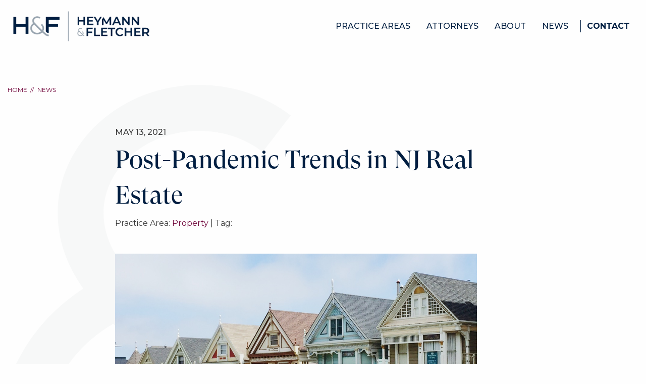

--- FILE ---
content_type: text/html; charset=UTF-8
request_url: https://www.heymannfletcherlaw.com/news/trends-in-nj-real-estate-post-pandemic
body_size: 21445
content:
<!doctype html>
<html class="no-js" lang="en">
  <head>
    <meta charset="utf-8">
    <meta http-equiv="x-ua-compatible" content="ie=edge">
    <meta name="viewport" content="width=device-width, initial-scale=1.0">
    
    

	<title>News - Real Estate Trends 2021 I Heymann and Fletcher Law Firm</title>






	<meta name='description' content='Interested in buying or selling a home in 2021 in New Jersey? Here are the top 4 trends you need to know! - trends-in-nj-real-estate-post-pandemic' />

  <meta name='keywords' content='' />

    <link href="https://fonts.googleapis.com/css?family=Montserrat:300,300i,400,400i,500,700&display=swap" rel="stylesheet"> 
    <link rel="stylesheet" href="/css/app.css">
    <!-- Owl Carousel CSS -->
    <link rel="stylesheet" href="/js/owlcarousel/assets/owl.carousel.min.css">
    <link rel="stylesheet" href="/js/owlcarousel/assets/owl.theme.default.css">
    <link rel="stylesheet" href="/css/custom.css">
	<link rel="apple-touch-icon" sizes="57x57" href="/images/favicon.ico/apple-icon-57x57.png">
    <link rel="apple-touch-icon" sizes="60x60" href="/images/favicon.ico/apple-icon-60x60.png">
    <link rel="apple-touch-icon" sizes="72x72" href="/images/favicon.ico/apple-icon-72x72.png">
    <link rel="apple-touch-icon" sizes="76x76" href="/images/favicon.ico/apple-icon-76x76.png">
    <link rel="apple-touch-icon" sizes="114x114" href="/images/favicon.ico/apple-icon-114x114.png">
    <link rel="apple-touch-icon" sizes="120x120" href="/images/favicon.ico/apple-icon-120x120.png">
    <link rel="apple-touch-icon" sizes="144x144" href="/images/favicon.ico/apple-icon-144x144.png">
    <link rel="apple-touch-icon" sizes="152x152" href="/images/favicon.ico/apple-icon-152x152.png">
    <link rel="apple-touch-icon" sizes="180x180" href="/images/favicon.ico/apple-icon-180x180.png">
    <link rel="icon" type="image/png" sizes="192x192"  href="/images/favicon.ico/android-icon-192x192.png">
    <link rel="icon" type="image/png" sizes="32x32" href="/images/favicon.ico/favicon-32x32.png">
    <link rel="icon" type="image/png" sizes="96x96" href="/images/favicon.ico/favicon-96x96.png">
    <link rel="icon" type="image/png" sizes="16x16" href="/images/favicon.ico/favicon-16x16.png">
    <link rel="manifest" href="/images/favicon.ico/manifest.json">
    <meta name="msapplication-TileColor" content="#ffffff">
    <meta name="msapplication-TileImage" content="/images/favicon.ico/ms-icon-144x144.png">
    <meta name="theme-color" content="#ffffff">
    <style>
    	.sliderblock, .sliderblock h2,  .sliderblock h3, .sliderblock h4,  .sliderblock a{color:#fff;}
    	.owl-prev, .owl-next {
        width: 25px;
        height: 100px;
        position: absolute;
        top:0;
        transform: translateY(-30%);
        display: block !important;
        border:0;
    }
    .owl-prev { left: -3.5rem; }
    .owl-next {right:-3.5rem;}
    .owl-prev, .owl-next { transform : scale(5,5); color: #fff;}
    .pl1-m{padding-left:1rem;}
    .testimonial-slider .owl-prev, .testimonial-slider .owl-next {transform: scale(1,1);}
    .blockhover .ctablocknew {color:#fefefe;padding:2rem 1rem;} 
    .blockhover .ctablocknew h3{color:#fefefe; font-weight:500;padding-bottom: 1rem;}
    .blockhover .ctablocknewp{color: #fefefe;}
    .blockhover .learnhover {background: #CECECE; padding:1rem 1rem; color: #011E41;font-family: 'GT-Super-Display-Regular', Arial, sans-serif;font-size:28px;}
    .blockhover:hover .ctablocknew { background:url(/images/layout/ampersand-hover.png) center no-repeat; background-size: contain;}
    .blockhover:hover .learnhover {text-decoration-line: underline; text-decoration-thickness: 3px;}
    @media screen and (max-width: 39.9375em) { 
    	.pl1-m{padding-left:0; margin-left:-1rem;} 
     }
    
    	
    </style>
   	
 
 <!-- Facebook Meta Tags -->
<meta property="og:type" content="website">
<meta property="og:title" content="Heymann & Fletcher">
<meta property="og:description" content="Interested in buying or selling a home in 2021 in New Jersey? Here are the top 4 trends you need to know!">
<meta property="og:image" content="https://www.heymannfletcherlaw.com/images/siteimages/sm-hmf.png">
   
 
 <!-- Twitter Meta Tags -->
<meta name="twitter:card" content="summary_large_image">
<meta name="twitter:title" content="Heymann & Fletcher">
<meta name="twitter:description" content="Interested in buying or selling a home in 2021 in New Jersey? Here are the top 4 trends you need to know!">
<meta name="twitter:image" content="https://www.heymannfletcherlaw.com/images/siteimages/sm-hmf.png">


 
    
	<!-- Google Analytics --> <!-- Global site tag (gtag.js) - Google Analytics --> <script async src="https://www.googletagmanager.com/gtag/js?id=UA-159604390-1"></script> <script>   window.dataLayer = window.dataLayer || [];   function gtag(){dataLayer.push(arguments);}   gtag('js', new Date());    gtag('config', 'UA-159604390-1'); </script>
	
	 <!-- Google tag (gtag.js) --> <script async src="https://www.googletagmanager.com/gtag/js?id=G-VWH6RT0GG7"></script> <script>   window.dataLayer = window.dataLayer || [];   function gtag(){dataLayer.push(arguments);}   gtag('js', new Date());    gtag('config', 'G-VWH6RT0GG7'); </script>
	
	<!--Schema Data --> <script type="application/ld+json"> {   "@context": "https://schema.org",   "@type": "Attorney",   "name": "Heymann Fletcher",   "image": "https://www.heymannfletcherlaw.com/images/layout/heymann-fletcher-.png",   "@id": "",   "url": "https://www.heymannfletcherlaw.com/",   "telephone": "800-481-8549",   "address": {     "@type": "PostalAddress",     "streetAddress": "1201 Sussex Turnpike",     "addressLocality": "Randolph",     "addressRegion": "NJ",     "postalCode": "07869",     "addressCountry": "US"   },   "geo": {     "@type": "GeoCoordinates",     "latitude": 40.8268062,     "longitude": -74.5742925   },   "openingHoursSpecification": {     "@type": "OpeningHoursSpecification",     "dayOfWeek": [       "Monday",       "Tuesday",       "Wednesday",       "Thursday",       "Friday"     ],     "opens": "09:00",     "closes": "17:00"   } } </script>
	
	<script type="text/javascript" src="//script.crazyegg.com/pages/scripts/0090/6332.js" async="async" ></script>
	

	
    <!-- Google Tag Manager -->
<script>(function(w,d,s,l,i){w[l]=w[l]||[];w[l].push({'gtm.start':
new Date().getTime(),event:'gtm.js'});var f=d.getElementsByTagName(s)[0],
j=d.createElement(s),dl=l!='dataLayer'?'&l='+l:'';j.async=true;j.src=
'https://www.googletagmanager.com/gtm.js?id='+i+dl;f.parentNode.insertBefore(j,f);
})(window,document,'script','dataLayer','GTM-PKX94GL');</script>
<!-- End Google Tag Manager -->
<!-- OTTO Code Beginning -->
<script nowprocket nitro-exclude type="text/javascript" id="sa-dynamic-optimization" data-uuid="61697755-ecc7-4ea1-8498-91986d9c8af9" src="[data-uri]"></script>
<!-- END OTTO CODE -->
  </head>
  <body>
  <!-- Google Tag Manager (noscript) -->
<noscript><iframe src="https://www.googletagmanager.com/ns.html?id=GTM-PKX94GL"
height="0" width="0" style="display:none;visibility:hidden"></iframe></noscript>
<!-- End Google Tag Manager (noscript) -->
 <div class="off-canvas position-right" id="offCanvas" data-off-canvas>
 	<div class="p2"><a href="https://www.heymannfletcherlaw.com/"><img src="/images/layout/heymann-fletcher-.png" alt="Heymann & Fletcher" ></a></div>
    <ul class="sidemenu">
      <li><a href="/practice-areas">Practice Areas</a></li>
<li><a href="/attorneys">Attorneys</a></li>
<li><a href="/about">About</a></li>
<li><a href="/news">News</a></li>
<li><a href="/contact" class="active">Contact</a></li>
<li><button type="button" class="menu-icon" data-toggle="offCanvas"></button></li>

    </ul>
  </div>
  <div class="off-canvas-content" data-off-canvas-content>
  

 




  <div class=""> 
	
<nav>
  <div class="grid-container ptb1">
	<div class="grid-x grid-padding-x align-middle">
	  <div class="large-3 medium-4 small-6 cell logo">
		
<a href="https://www.heymannfletcherlaw.com/">
  <img src="/images/layout/heymann-fletcher.png" alt="Heymann & Fletcher">
	</a>

	  </div>
	  <div class="large-9 medium-8 small-6 cell">
		<ul class="menu float-right">
		  <li><a href="/practice-areas">Practice Areas</a></li>
<li><a href="/attorneys">Attorneys</a></li>
<li><a href="/about">About</a></li>
<li><a href="/news">News</a></li>
<li><a href="/contact" class="active">Contact</a></li>
<li><button type="button" class="menu-icon" data-toggle="offCanvas"></button></li>

		</ul>
	  </div>
	</div>
  </div>
</nav>
  </div>
<main class="bg-left"> 
     <div class="grid-container">
      <div class="grid-x grid-padding-x">
        <div class="cell">
          <ul class="breadcrumbs">
            <li><a href="https://www.heymannfletcherlaw.com/">Home</a></li>
            <li><a href="/news">News</a></li>
          </ul>
        </div>
	  </div>
	</div>
     <div class="grid-container">
      <div class="grid-x grid-padding-x ptb4">
        <div class="large-offset-2 large-7 medium-offset-1 medium-10 cell">
          <h6>May 13, 2021</h6>
          <h1>Post-Pandemic Trends in NJ Real Estate</h1>
          <p>Practice Area: <a href="/news/tag/property-">Property</a> | Tag: </p>
          <div class="ptb2"><img src="/images/siteimages/0421_RealEstateTrendsBlog.jpeg" alt="Colorful houses in a row"></div>
          <p>It&rsquo;s safe to say that the Covid-19 pandemic has impacted every area of our lives including our how we work and our buying decisions. The landscape of how we live, socialize, work, and plan for the future has changed. One industry that was hard hit during the pandemic is the real estate industry. That&rsquo;s why so many eyes are on the housing market and interest rates this spring now that the pandemic has eased in the United States. What is to come for real estate and how will it impact you? Learn the top post-pandemic real estate trends in NJ.</p>

<ol>
	<li>
	<p><strong>Seller&rsquo;s Market</strong><br />
	Despite the easing of the impact of the pandemic, the market will remain favorable to sellers. There are simply more people who want to move and buy a home than there are homes on the market. This is especially true in more densely populated areas of NJ where there is less land for new construction. Even new construction has struggled as land prices have skyrocketed and materials supply was greatly impacted by the pandemic. Most experts believe that there will continue to be a shortage of supply in both new construction and existing homes well into 2022.</p>
	</li>
	<li>
	<p><strong>Low-Interest Rates</strong><br />
	The government has promised to keep interest rates very low to combat the financial strain that the pandemic has placed on the economy. This is great news for first time home buyers and those who want to refinance.</p>
	</li>
	<li><strong>Cash Money</strong><br />
	With so many buyers and so few homes, cash buyers are surging and finding themselves the darling of the real estate industry. With so much competition you must set yourself apart. Simply put, sellers prefer cash buyers as the challenges that one can find in the mortgage process are virtually eliminated.<br />
	&nbsp;</li>
	<li><strong>Challenges to Closings</strong><br />
	With so much demand and the challenges of virtual meetings, real estate closings can present a few hurdles to sale. The last thing you want as a potential buyer is to have a closing fall-through. Get the support you need from a lawyer who is experienced and able to anticipate your needs and any struggles that may come, getting out in front of them before they occur.</li>
</ol>

<p>Buying or selling a residence or commercial property? <a href="{page_3}">Contact us!</a>&nbsp;We can support you and ensure your closing is successful and as smooth as possible.</p>
        </div>
      </div>
    </div>
    
  
  
   
 
   <div class="grid-container">
      <div class="grid-x grid-padding-x ptb2">
        <div class="large-offset-2 large-7 medium-offset-1 medium-10 cell"> 
        <div class="cell pb2"><h3>Related News</h3></div>
    		<div class="grid-x grid-padding-x grid-margin-y news-list">
            
			 
                <div class="cell">
                  <p>January 18, 2021</p>
                  <h5><a href="/news/get-organized-and-more-secure-in-2021">Get Organized and More Secure in 2021</a></h5>
                  <p></p>
                </div>
			
                <div class="cell">
                  <p>October 07, 2020</p>
                  <h5><a href="/news/understanding-civil-law">Understanding Civil Law</a></h5>
                  <p></p>
                </div>
			   
            </div>
          </div>
        </div>
      </div>
     
  
  
</main>





 
  <footer>

 <div class="grid-container">
    <div class="grid-x grid-padding-x align-center pt4">
      <div class="large-8 medium-10 cell bg-primary text-center ptb4">
      
          <h5>Explore how we can help</h5>
          <div class="grid-x grid-padding-x grid-margin-x align-center pt2">
            <div class="large-3 medium-5 cell button active"><a href="tel:+19738954400">973-895-4400</a></div>
            <div class="large-3 medium-5 cell button active"><a href="/contact">Email</a></div>
          </div>
      
      </div>
    </div>
  </div>

  <div class="grid-container">
    <div class="grid-x grid-padding-x align-center ptb4">
    
      <div class="large-8 medium-10 cell">
          <div class="grid-x grid-padding-x align-justify ptb2">
            
            <div class="medium-4 cell">
              <h6>HEYMANN &amp; FLETCHER</h6>

<p>1201 Sussex Turnpike<br />
Randolph, NJ 07869</p>

<p>Phone:&nbsp;<a href="tel:+19738954400">973-895-4400</a><br />
<a href="mailto:info@hflawfirm.com">info@hflawfirm.com</a></p>

<p>USPS Address<br />
P.O.Box 518<br />
Mt.Freedom, NJ 07970</p>

<ul>
	<li><a href="/sitemap">Site Map</a></li>
	<li><a href="/privacy-policy">Privacy Policy</a></li>
	<li><a href="/disclaimer">Disclaimer</a></li>
</ul>
            </div>
            <div class="medium-5 cell">
            <form  method="POST">
<input type="hidden" name="csrf_token" value="bbb7d6cfa01188d9166e04daec93498be293c8ed" /><input type="hidden" name="formHash" value="5KM0OK02p_0dc8_890e6e2621b7473eabc72c2e38498f0a157b43a3697ae89f27d1a" /><input  name="r2vKMnzMx" type="hidden" id="form-input-r2vKMnzMx" value="1"/><a id="f5964c-form-5KM0OK02p_0dc8_890e6e2621b7473eabc72c2e38498f0a157b43a3697ae89f27d1a"></a><div style="position: absolute !important; width: 0 !important; height: 0 !important; overflow: hidden !important;" aria-hidden="true"><label for="freeform_form_handle_f8f3b1">Leave this field blank</label><input type="text" value="fb58ae" name="freeform_form_handle_f8f3b1" id="freeform_form_handle_f8f3b1" /></div><style>.freeform-pages{display:-webkit-box;display:-ms-flexbox;display:flex;padding:0;margin:0 0 10px;list-style:none}.freeform-pages li{margin:0 10px 0 0}.freeform-row{display:-webkit-box;display:-ms-flexbox;display:flex;-webkit-box-pack:justify;-ms-flex-pack:justify;justify-content:space-between;margin:0 -15px}.freeform-row .freeform-column{-webkit-box-flex:1;-ms-flex:1 0 0;flex:1 0 0;padding:10px 0;margin:0 15px;box-sizing:border-box}.freeform-row .freeform-column label{display:block}.freeform-row .freeform-column .freeform-label{font-weight:bold}.freeform-row .freeform-column .freeform-label.freeform-required:after.freeform-row .freeform-column .freeform-input{width:100%;display:block;box-sizing:border-box}.freeform-row .freeform-column .freeform-input[type=checkbox],.freeform-row .freeform-column .freeform-input[type=radio]{width:auto;display:inline;margin-right:5px}.freeform-row .freeform-column .freeform-input-only-label{font-weight:normal}.freeform-row .freeform-column .freeform-input-only-label>.freeform-input{display:inline-block;width:auto;margin-right:5px}.freeform-row .freeform-column .freeform-errors{list-style:none;padding:0;margin:5px 0 0}.freeform-row .freeform-column .freeform-errors>li{color:red}.freeform-row .freeform-column .freeform-instructions{margin:0 0 5px;font-size:13px;color:#ABA7A7}.freeform-row .freeform-column.freeform-column-content-align-left{display:-webkit-box;display:-ms-flexbox;display:flex;-webkit-box-pack:start;-ms-flex-pack:start;justify-content:flex-start}.freeform-row .freeform-column.freeform-column-content-align-left>button:not(:first-of-type){margin-left:5px}.freeform-row .freeform-column.freeform-column-content-align-center{display:-webkit-box;display:-ms-flexbox;display:flex;-webkit-box-pack:center;-ms-flex-pack:center;justify-content:center}.freeform-row .freeform-column.freeform-column-content-align-center>button:not(:first-of-type){margin-left:5px}.freeform-row .freeform-column.freeform-column-content-align-right{display:-webkit-box;display:-ms-flexbox;display:flex;-webkit-box-pack:end;-ms-flex-pack:end;justify-content:flex-end}.freeform-row .freeform-column.freeform-column-content-align-right>button:not(:first-of-type){margin-left:5px}.freeform-row .freeform-column.freeform-column-content-align-spread{display:-webkit-box;display:-ms-flexbox;display:flex;-webkit-box-pack:justify;-ms-flex-pack:justify;justify-content:space-between}.freeform-row .freeform-column.freeform-column-content-align-spread>button:not(:first-of-type){margin-left:5px}.freeform-form-has-errors{color:red}</style>






	<div class="grid-x grid-padding-x freeform-row ">
	
	 <div class=" medium-12 cell form-group">
		
			<h6>JOIN OUR NEWSLETTER</h6>
		</div>
	
	</div>

	<div class="grid-x grid-padding-x freeform-row ">
	
	 <div class=" medium-12 cell form-group">
		
			<label class="freeform-label freeform-required" for="form-input-email">Email Address</label>
<input  name="email" type="email" id="form-input-email" class="freeform-input"/>
		</div>
	
	</div>

	<div class="grid-x grid-padding-x freeform-row ">
	
	 <div class=" medium-12 cell form-group submit submit-align-left">
		
			<button  type="submit" name="form_page_submit">Submit</button>
		</div>
	
	</div>

<script>var o = document.getElementsByName("freeform_form_handle_f8f3b1"); for (var i in o) { if (!o.hasOwnProperty(i)) {continue;} o[i].value = "003365e44"; }</script>
<script>"use strict";var form=document.getElementById("f5964c-form-5KM0OK02p_0dc8_890e6e2621b7473eabc72c2e38498f0a157b43a3697ae89f27d1a").parentElement;form.addEventListener("submit",function(){var t=form.querySelectorAll("[type=submit]:not([name=form_previous_page_button])"),e=!0,r=!1,n=void 0;try{for(var o,i=function(){var t=o.value;t.disabled=!0,setTimeout(function(){t.disabled=!1},6e5)},a=t[Symbol.iterator]();!(e=(o=a.next()).done);e=!0)i()}catch(l){r=!0,n=l}finally{try{!e&&a["return"]&&a["return"]()}finally{if(r)throw n}}});</script></form> 
             
              <ul class="inline">
	<li><a href="https://www.facebook.com/HeymannFletcher/" target="_blank"><img alt="A grey square icon of the Facebook logo" src="/images/layout/facebook.png" /></a></li>
	<li><a href="https://www.linkedin.com/company/heymann-&amp;-fletcher" target="_blank"><img alt="A grey square icon of the LinkedIn logo" src="/images/layout/linkedin.png" /></a></li>
</ul>

<p><a class="button" href="https://secure.lawpay.com/pages/heymannfletcherlaw/operating" style="background-color:#011E41; color:#fff;" target="_blank">Pay Invoice</a>&nbsp;</p>
            </div>
            <div class="cell">
                <p>Copyright &copy;2026 Heymann &amp; Fletcher</p>
            </div>
          </div>
          
      </div>
    </div>
  </div>
</footer>
 
</div><!-- /canvas -->
    <script src="/node_modules/jquery/dist/jquery.min.js"></script>
    <script src="/node_modules/what-input/dist/what-input.min.js"></script>
    <script src="/node_modules/foundation-sites/dist/js/foundation.min.js"></script>
    <script src="/js/owlcarousel/owl.carousel.min.js"></script>
    <script src="/js/app.js"></script>
    
    <script type="text/javascript">
    $(document).ready(function() {
       $('.fadeOut-slider').owlCarousel({
            items: 1,
            animateOut: 'fadeOut',
            loop: true,
            autoplay:true,
            autoplayTimeout:5000,
            dots: false,
            margin: 10,
            rewind: true,
            //navText : ['<i class="fa fa-angle-left" aria-hidden="true"></i>','<i class="fa fa-angle-right" aria-hidden="true"></i>'],
            nav: true
          }); 
          $('.testimonial-slider').owlCarousel({
            items: 1,
            animateOut: 'fadeOut',
            loop: true,
            autoplay:true,
            autoplayTimeout:7000,
            dots: false,
            margin: 10,
            rewind: true,
            navText: ["<img src='/images/layout/arrow-previous.png'>","<img src='/images/layout/arrow-next.png'>"],
            nav: true
          }); 
          
         }); 
       </script>
    
   
  </body>
</html>

--- FILE ---
content_type: text/css
request_url: https://www.heymannfletcherlaw.com/css/custom.css
body_size: 16753
content:
@charset "UTF-8";
/*font-family: 'Montserrat', sans-serif;*/
@font-face {
  font-family: 'GT-Super-Display-Regular';
  src: url("GT Super/GT-Super-Display-Regular.eot");
  src: url("GT Super/GT-Super-Display-Regular.eot?#iefix") format("embedded-opentype"), url("GT Super/GT-Super-Display-Regular.woff2") format("woff2"), url("GT Super/GT-Super-Display-Regular.woff") format("woff"), url("GT Super/GT-Super-Display-Regular.ttf") format("truetype"); }

body {
  overflow-x: hidden; }

/**** Fonts ****/
h1, h4, .alt, h2.sub {
  font-family: 'GT-Super-Display-Regular', Arial, sans-serif;
  font-weight: normal;
  color: #011E41; }

h2.sub {
  color: #fefefe;
  text-transform: none; }

h2, h5, h6 {
  text-transform: uppercase; }

h2, h5, h6 {
  font-weight: 500; }

h3 {
  font-weight: 300;
  color: #011E41; }

.alt, .large {
  font-size: 1.15rem; }

.p0 {
  padding: 0; }

.p1 {
  padding: 1rem; }

.plr1 {
  padding-left: 1rem;
  padding-right: 1rem; }

.pt2 {
  padding-top: 2rem; }

.pb2 {
  padding-bottom: 2rem; }

.ptb1 {
  padding: 1rem; }

.ptb2 {
  padding: 2rem 0; }

.ptb3 {
  padding: 3rem 0; }

.pt4 {
  padding-top: 4rem; }

.ptb4 {
  padding: 3rem 0; }

.ptb5 {
  padding: 5rem 1rem; }

.list {
  color: #6F0339;
  list-style: none;
  margin-left: 0; }

.listdash {
  margin-bottom: 1rem; }
  .listdash li {
    list-style: none; }
  .listdash li:before {
    content: "–";
    position: absolute;
    margin-left: -1rem; }

.breadcrumbs li {
  font-size: 0.75rem; }

.breadcrumbs li:not(:last-child)::after {
  margin: 0 0.40rem;
  content: "//";
  color: #6F0339; }

.breadcrumbs a {
  color: #6F0339; }

@media screen and (max-width: 63.9375em) {
  .pt4 {
    padding-top: 3rem; }
  .ptb4 {
    padding: 3rem 0; } }

@media screen and (max-width: 39.9375em) {
  .pt4 {
    padding-top: 1.5rem; }
  .pt2 {
    padding: 1.5rem 2rem 0 2rem; }
  .ptb4, .ptb2 {
    padding: 1.5rem 2rem; } }

/*** button ***/
button, .button, a.button {
  background: #98A4AF;
  color: #fefefe;
  font-size: 1rem;
  font-weight: 500;
  text-transform: uppercase;
  padding: 1rem; }
  button:hover, button.active, .button:hover, .button.active, a.button:hover, a.button.active {
    background: none;
    border: 1px solid #011E41;
    color: #011E41; }
    button:hover a, button.active a, .button:hover a, .button.active a, a.button:hover a, a.button.active a {
      color: #011E41; }

/*** Main Menu ***/
nav .menu {
  text-transform: uppercase;
  font-weight: 500; }
  nav .menu li:last-child {
    display: none; }
  nav .menu li {
    list-style: none;
    display: inline-block;
    margin: 0 0.5rem;
    color: #011E41; }
    nav .menu li a {
      text-transform: uppercase;
      color: #011E41;
      text-decoration: none;
      padding: 0.25rem 0.5rem;
      margin: 0.5rem 0;
      line-height: 1;
      transition: 0.2s ease;
      /* &:hover, &.active{
          color: $burgundy;
          border-bottom: 1px solid ;
          line-height: 1.5;
          padding-bottom: 5px;
        } */ }
      nav .menu li a.active {
        font-weight: 700;
        color: #011E41;
        padding-left: 0.75rem;
        border-left: 1px solid #011E41; }
  nav .menu .menu-icon {
    margin-top: 0.5rem; }
    nav .menu .menu-icon::after {
      height: 3px;
      background: #011E41;
      box-shadow: 0 9px 0 #011E41, 0 18px 0 #011E41; }
    nav .menu .menu-icon:hover::after {
      background: #6F0339;
      box-shadow: 0 9px 0 #6F0339, 0 18px 0 #6F0339; }
  @media screen and (max-width: 63.9375em) {
    nav .menu li:not(:last-child) {
      display: none; }
    nav .menu li:last-child {
      display: block;
      padding: 1rem; }
      nav .menu li:last-child button {
        border: none;
        background: none; }
        nav .menu li:last-child button:hover {
          background: none; } }

/*** Side Menu ***/
.position-right {
  background: #011E41; }
  .position-right a {
    border: 0;
    outline: 0; }
  .position-right img {
    max-width: 80%;
    padding: 2rem 2rem 1rem 2rem; }

.sidemenu {
  list-style: none;
  padding: 1rem; }
  .sidemenu li {
    color: #fefefe;
    display: block;
    padding: 0.5rem 0;
    text-transform: uppercase; }
    .sidemenu li a {
      color: #fefefe; }
  .sidemenu li:nth-last-child(2) {
    font-weight: 700; }
  .sidemenu li:last-child {
    display: none; }

/*** Practice page left menu***/
.menu.vertical {
  width: auto;
  font-weight: 500;
  font-size: 1.15rem;
  margin-bottom: 1rem; }
  .menu.vertical a {
    color: #011E41; }

.is-accordion-submenu-parent[aria-expanded='true'] a {
  color: #6F0339; }

.accordion-menu .nested.is-accordion-submenu {
  font-weight: 400;
  font-size: .90rem;
  text-transform: none;
  margin-left: 0; }
  .accordion-menu .nested.is-accordion-submenu a {
    color: #011E41;
    padding: 0.5rem 1rem; }
    .accordion-menu .nested.is-accordion-submenu a:hover {
      font-weight: 500; }

.accordion-menu {
  width: auto; }
  .accordion-menu .is-accordion-submenu-parent:not(.has-submenu-toggle) > a:hover, .accordion-menu .is-accordion-submenu-parent:not(.has-submenu-toggle) > a .is-active {
    color: #6F0339; }
  .accordion-menu .is-accordion-submenu-parent:not(.has-submenu-toggle) > a::after {
    display: none; }

.vertical.nested a.is-active {
  color: #6F0339;
  font-weight: 500; }

.accordion {
  background: none; }

.accordion-title {
  padding: 0.5rem 0;
  border: 0;
  border-top: 1px solid #98A4AF; }
  .accordion-title h3 {
    padding-right: 1rem; }
  .accordion-title:hover, .accordion-title:focus {
    background-color: transparent; }
  .accordion-title::before {
    position: absolute;
    top: 50%;
    right: 0.5rem;
    margin-top: -0.5rem;
    content: url(/images/layout/arrow-down.png);
    transition: all 0.3s ease-in-out; }

:last-child:not(.is-active) > .accordion-title {
  border-bottom: 1px solid #98A4AF;
  border-radius: 0 0 0 0; }

.is-active > .accordion-title::before {
  content: url(/images/layout/arrow-down.png);
  transform: scaleY(-1); }

.accordion-content {
  display: none;
  padding: 0.5rem 0;
  border: 0;
  background: none;
  color: #393939; }
  .accordion-content ul {
    margin-bottom: 1rem; }
    .accordion-content ul li {
      list-style: none; }
    .accordion-content ul li:before {
      content: "–";
      position: absolute;
      margin-left: -1rem; }

:last-child > .accordion-content:last-child {
  border-bottom: 0; }

@media screen and (min-width: 64em) {
  .accordion-title {
    padding: 0.5rem 0 0 0;
    border: 0;
    pointer-events: none; }
  .accordion-content {
    padding: 0 0 0.5rem 0;
    display: block; }
    .accordion-content::before {
      display: none; }
  .accordion-title::before {
    display: none; }
  :last-child:not(.is-active) > .accordion-title {
    border-bottom: 0; } }

@media screen and (max-width: 39.9375em) {
  .accordion-title h3 {
    padding-right: 1.5rem; } }

.bg-left {
  max-width: 1600px;
  margin: 4rem auto 0 auto;
  background: url(/images/layout/ampersand.png) no-repeat; }
  @media screen and (max-width: 63.9375em) {
    .bg-left {
      background-size: 90%; } }
  @media screen and (max-width: 39.9375em) {
    .bg-left {
      background: none;
      margin: 0 auto; } }

.bg-primary, .bg-burgundy {
  position: relative;
  z-index: 0;
  background: #011E41;
  color: #fefefe; }
  .bg-primary a, .bg-burgundy a {
    color: #fefefe; }
  .bg-primary h1, .bg-burgundy h1 {
    color: #fefefe;
    margin-top: 3rem; }
  .bg-primary button, .bg-primary .button, .bg-primary a.button, .bg-burgundy button, .bg-burgundy .button, .bg-burgundy a.button {
    background: #011E41;
    color: #fefefe;
    border: 1px solid #fefefe; }
    .bg-primary button:hover, .bg-primary button.active, .bg-primary .button:hover, .bg-primary .button.active, .bg-primary a.button:hover, .bg-primary a.button.active, .bg-burgundy button:hover, .bg-burgundy button.active, .bg-burgundy .button:hover, .bg-burgundy .button.active, .bg-burgundy a.button:hover, .bg-burgundy a.button.active {
      background: #fefefe;
      color: #011E41; }
      .bg-primary button:hover a, .bg-primary button.active a, .bg-primary .button:hover a, .bg-primary .button.active a, .bg-primary a.button:hover a, .bg-primary a.button.active a, .bg-burgundy button:hover a, .bg-burgundy button.active a, .bg-burgundy .button:hover a, .bg-burgundy .button.active a, .bg-burgundy a.button:hover a, .bg-burgundy a.button.active a {
        color: #011E41; }
  .bg-primary .menu li, .bg-burgundy .menu li {
    color: #fefefe; }
    .bg-primary .menu li a, .bg-burgundy .menu li a {
      color: #fefefe;
      /* &:hover, &.active{
	          color: $white;
	          border-bottom: 1px solid $white;
	        }
	        &:hover, &.active:hover{
	          color: $secondary-color;
	        }
	        &.active{
	          color: $white;
	        } */ }
      .bg-primary .menu li a.active, .bg-burgundy .menu li a.active {
        font-weight: 700;
        color: #fefefe;
        border-left: 1px solid #fefefe; }
  .bg-primary .menu .menu-icon::after, .bg-burgundy .menu .menu-icon::after {
    background: #fefefe;
    box-shadow: 0 9px 0 #fefefe, 0 18px 0 #fefefe; }
  .bg-primary .menu .menu-icon:hover::after, .bg-burgundy .menu .menu-icon:hover::after {
    background: #fefefe;
    box-shadow: 0 9px 0 #fefefe, 0 18px 0 #fefefe; }

@media screen and (max-width: 39.9375em) {
  .bg-primary h1, .bg-burgundy h1 {
    margin-top: 0; } }

.bg-burgundy {
  background: #6F0339;
  height: 100vh; }

.body-bg-burgundy {
  background: #6F0339; }

.header-home {
  max-width: 1600px;
  margin: 0 auto;
  padding-bottom: 3rem;
  position: relative;
  text-align: center; }
  .header-home h1 {
    padding: 5% 25%; }
  .header-home:before {
    position: absolute;
    top: 0;
    left: 0;
    z-index: -1;
    content: url(/images/layout/ampersand.png); }
  .header-home .home-cta {
    padding: 4rem 1rem; }
    .header-home .home-cta .button {
      padding: 0; }
      .header-home .home-cta .button a {
        padding: 1rem;
        display: block; }
    .header-home .home-cta h6 {
      margin-top: 0.25rem; }
  @media screen and (max-width: 63.9375em) {
    .header-home h1 {
      padding: 5% 8%; }
    .header-home:before {
      top: -8%;
      left: -8%;
      transform: scale(0.8); } }
  @media screen and (max-width: 39.9375em) {
    .header-home {
      padding-bottom: 0; }
      .header-home h1 {
        padding: 5% 8%; }
      .header-home:before {
        display: none; }
      .header-home .home-cta {
        padding: 0;
        background: #fefefe; }
        .header-home .home-cta .button {
          margin-bottom: 0;
          border: 0;
          border-bottom: 1px solid #393939;
          background: #fefefe;
          color: #6F0339; }
          .header-home .home-cta .button a {
            color: #6F0339; } }

.bg-light-gray {
  padding: 4rem 1rem; }
  .bg-light-gray .grid-x {
    padding: 7rem 0;
    background-repeat: no-repeat; }
    .bg-light-gray .grid-x .cell:last-child {
      background: #ebebeb;
      padding: 4rem; }
  @media screen and (max-width: 63.9375em) {
    .bg-light-gray {
      padding: 3rem 0; }
      .bg-light-gray .grid-x {
        padding: 0;
        background-image: none; } }
  @media screen and (max-width: 39.9375em) {
    .bg-light-gray {
      padding: 2rem 0; }
      .bg-light-gray .grid-x {
        padding: 0; } }

.bg-light-gray-full {
  background: #ebebeb; }

/*** card, grid list view ***/
.team-list h5 {
  font-size: 1rem; }

.team-list a {
  color: #011E41; }
  .team-list a:hover {
    color: #6F0339; }

.bio-image img {
  max-width: 500px; }

.news-list .cell {
  border-left: 1px solid #6F0339;
  padding-left: 1.5rem; }

.news-list h5 {
  padding-bottom: 1rem; }
  .news-list h5 a {
    color: #011E41; }
    .news-list h5 a:hover {
      color: #6F0339; }

.header-about, .header-contact, .header-404 {
  max-width: 1600px;
  margin: 0 auto;
  padding-bottom: 15rem;
  position: relative; }
  .header-about h4, .header-about p.alt, .header-contact h4, .header-contact p.alt, .header-404 h4, .header-404 p.alt {
    color: #fefefe; }
  .header-about:before, .header-contact:before, .header-404:before {
    position: absolute;
    top: 0;
    right: -40%;
    z-index: -1;
    content: url(/images/layout/ampersand.png); }
  @media screen and (max-width: 63.9375em) {
    .header-about, .header-contact, .header-404 {
      padding-bottom: 3rem; }
      .header-about:before, .header-contact:before, .header-404:before {
        right: -55%;
        transform: scale(0.8); } }
  @media screen and (max-width: 39.9375em) {
    .header-about, .header-contact, .header-404 {
      padding-bottom: 0; }
      .header-about:before, .header-contact:before, .header-404:before {
        display: none; } }

.header-contact:before, .header-404:before {
  top: 0;
  left: 0; }

.m-top {
  position: relative;
  z-indx: 0;
  margin-top: -15rem; }
  @media screen and (max-width: 63.9375em) {
    .m-top {
      margin-top: 0;
      padding-top: 0; } }

.pagination li.current {
  background: #6F0339; }

/*** Form ***/
input[type="text"], input[type="email"],
input[type="submit"],
select, textarea, ::placeholder {
  border: 1px solid #011E41;
  color: #011E41;
  box-shadow: none; }

input[type="submit"] {
  border: 1px solid #98A4AF; }

::placeholder {
  border: 0; }

.form-page {
  padding: 4rem 6rem; }
  .form-page button, .form-page input[type="submit"] {
    cursor: pointer;
    border: 1px solid #98A4AF; }
  @media screen and (max-width: 63.9375em) {
    .form-page {
      padding: 3rem 2rem; } }
  @media screen and (max-width: 39.9375em) {
    .form-page {
      padding: 2rem; } }

.page-select {
  padding-bottom: 2rem;
  position: relative;
  display: flex; }
  .page-select select {
    -webkit-appearance: none;
    -moz-appearance: none;
    appearance: none;
    background: #011E41;
    color: #fefefe;
    font-size: 1.15rem;
    height: 3rem; }
  .page-select::after {
    content: url(/images/layout/arrow-down-white.png);
    color: #fefefe;
    position: absolute;
    font: 18px/1 FontAwesome;
    top: 25%;
    right: 2rem;
    pointer-events: none;
    -webkit-transform: translateY(-50%);
    -ms-transform: translateY(-50%);
    transform: translateY(-50%); }

.in-page-select {
  position: relative;
  display: flex;
  margin-top: 0.5rem; }
  .in-page-select select {
    -webkit-appearance: none;
    -moz-appearance: none;
    appearance: none;
    background: #011E41;
    color: #fefefe;
    font-size: 1.15rem;
    height: 3.6rem; }
  .in-page-select::after {
    content: url(/images/layout/arrow-down-white.png);
    color: #fefefe;
    position: absolute;
    font: 18px/1 FontAwesome;
    top: 40%;
    right: 2rem;
    pointer-events: none;
    -webkit-transform: translateY(-50%);
    -ms-transform: translateY(-50%);
    transform: translateY(-50%); }

.form-filter input[type="text"], .form-filter input[type="submit"], .form-filter select {
  border: none;
  box-shadow: none;
  background: transparent;
  margin: 0.5rem 0; }

.form-filter .b1 {
  border: 1px solid #011E41; }

@media screen and (max-width: 63.9375em) {
  .form-filter {
    text-align: left; } }

.form-search {
  padding: 0;
  margin-top: -6px; }
  .form-search input, .form-search button {
    display: inline-block; }
  .form-search input[type="text"] {
    width: 80%;
    padding-left: 0.5rem;
    border: none; }
  .form-search button {
    background: none;
    padding: 0;
    width: auto;
    cursor: pointer; }
    .form-search button:hover {
      border: none; }

footer {
  color: #011E41;
  font-size: 0.85rem; }
  footer a {
    color: #011E41; }
  footer label, footer input[type="submit"] {
    font-size: 0.85rem; }
  footer ul {
    list-style: none;
    margin-left: 0; }
    footer ul.inline {
      margin: 1rem 0; }
      footer ul.inline li {
        display: inline-block;
        padding-right: 0.5rem; }
  @media screen and (max-width: 39.9375em) {
    footer {
      padding: 2rem 0; } }

.footer-credit {
  color: #393939;
  padding-bottom: 0;
  font-size: 0.75rem;
  text-align: right;
  font-weight: 400;
  font-family: 'Raleway', sans-serif;
  opacity: 0.7;
  opacity: .5;
  transition: opacity .5s ease-out;
  -moz-transition: opacity .5s ease-out;
  -webkit-transition: opacity .5s ease-out;
  -o-transition: opacity .5s ease-out; }
  .footer-credit a {
    color: #393939; }
  .footer-credit span {
    font-weight: 600; }
  .footer-credit:hover {
    opacity: 1; }
  @media screen and (max-width: 39.9375em) {
    .footer-credit {
      text-align: center; } }

.footer-credit a:after {
  content: url(/images/siteimages/fatrabbit-creative-black.svg);
  display: inline-block;
  bottom: 0;
  width: 30px;
  height: 30px; }
